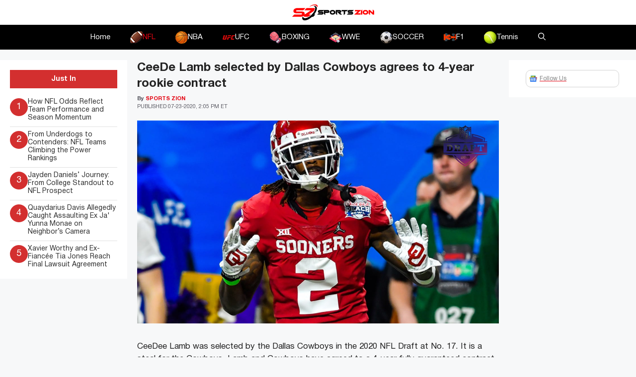

--- FILE ---
content_type: application/javascript
request_url: https://www.sportszion.com/wp-content/themes/sportsknot/assets/js/app.js?ver=1694718967
body_size: 1383
content:
/*
*  Trigger Header Fly Menu
* */

const skBgOverlay = document.getElementById("skBgOverlay");
const skSideNav = document.getElementById("skSideNav");
const skMenuBar = document.getElementsByClassName("sk-fly-menu-bar");

const skFlyMenuTrigger = (event) => {
    if (event.classList.contains("sk-fly-menu-open")){
        event.classList.remove("sk-fly-menu-open");
        skSideNav.classList.remove("active");
        skBgOverlay.classList.remove("active");
    }else{
        event.classList.add("sk-fly-menu-open");
        skSideNav.classList.add("active");
        skBgOverlay.classList.add("active");
    }
}

const skNavClose = document.getElementById("skNavClose");
skNavClose.onclick = (event) => {
    skSideNav.classList.remove("active");
    skBgOverlay.classList.remove("active");
    skMenuBar[0].classList.remove("sk-fly-menu-open");
}
skBgOverlay.onclick = (event) => {
    skSideNav.classList.remove("active");
    skBgOverlay.classList.remove("active");
    skMenuBar[0].classList.remove("sk-fly-menu-open");
}

/*
* Trigger Homepage Tab
* */
const skTabs = document.querySelectorAll('[data-tab-target]')
const skTabContents = document.querySelectorAll('[data-tab-content]')

skTabs.forEach(tab => {
    tab.addEventListener('click', () => {
        const target = document.querySelector(tab.dataset.tabTarget);
        const siblingsTabContent = target.parentNode.children;
        const siblingsTabs = tab.parentNode.children;

        for (let tabContent of siblingsTabContent){
            tabContent.classList.remove('active')
        }

        for (let tab of siblingsTabs){
            tab.classList.remove('active')
        }

        tab.classList.add('active')
        target.classList.add('active')
    })
})

/*
* Add Slider
* */
document.addEventListener( 'DOMContentLoaded', function() {
    const allSkSliders = document.querySelectorAll(".sk-slider");

    allSkSliders.forEach((element, key)=>{
        const skSlider = new Splide( '#'+element.id, {
            autoplay: true,
            arrows  : false,
            type    : 'loop',
        });
        skSlider.mount();
    })
} );

const skCommentFormTextBox = document.querySelector(".comment-form-comment #comment");
const skCommentFormName = document.querySelectorAll(".comment-form #author,.comment-form #email,.comment-form .form-submit");

if (typeof(skCommentFormTextBox) != 'undefined' && skCommentFormTextBox != null){
    skCommentFormTextBox.addEventListener("click",()=>{
        for (let i = 0; i < skCommentFormName.length; i++) {
            skCommentFormName[i].style.display = "block";
        }
    });
}


/*
* Add Ajax on archive posts
* */
const skPostElement = document.querySelector('.sk-post-loader');
const skLoadingAnim = document.querySelector('.sk-loading-animation');
let skObserverStatus = "";
let skTimer = setInterval(skTimeInterval, 1000);

if (typeof(skPostElement) != 'undefined' && skPostElement != null) {
    const options = {
        rootMargin: '0px',
        threshold: 1.0
    };

    const skObserver = new IntersectionObserver((entries, observer) => {
        entries.forEach(entry => {
            if (entry.intersectionRatio > 0){
                skObserverStatus = "visible";
                sk_load_more_term_posts();
            }else{
                clearInterval(skTimer);
            }
        });
    }, options);
    skObserver.observe(skPostElement);
}

function skTimeInterval(){
    if (skObserverStatus === "visible"){
        sk_load_more_term_posts();
    }
}

let skPageNo = 1;
function sk_load_more_term_posts(){
    skLoadingAnim.style.display = "flex";
    skPageNo++;
    jQuery.ajax({
        type:"post",
        url:SportsKnotobj.ajaxUrl,
        data: {
            action : 'sk_term_posts',
            security : SportsKnotobj.skNonce,
            term_id: SportsKnotobj.termId,
            author_id: SportsKnotobj.authorId,
            paged: skPageNo,
        },
        success : function( response ) {
            const skPostElm = document.getElementById("sk-archive-post-holder");
            const skNoPosts = document.querySelector(".sk-no-posts");
            let data = JSON.parse(response);
            if (data.status){
                skPostElm.insertAdjacentHTML("beforeend",data.html);
                skLoadingAnim.style.display = "none";
            }else{
                skLoadingAnim.style.display = "none";
                skNoPosts.style.display = "block";
                clearInterval(skTimer);
            }
        }
    })
}

jQuery(document).on("click",".sk-cap-sh-btn",function (){
   let handler = jQuery(this);
   if (handler.hasClass("cap-opened")){
       handler.parent(".sk-img-cap-inner").children("p.sk-img-caption").hide();
       handler.parent(".sk-img-cap-inner").children("p.sk-img-via").show();
       handler.removeClass("cap-opened");
   }else {
       handler.parent(".sk-img-cap-inner").children("p.sk-img-caption").show();
       handler.parent(".sk-img-cap-inner").children("p.sk-img-via").hide();
       handler.addClass("cap-opened");
   }
});

jQuery(document).on("click",".sk-comment-btn",function (){
   let commentArea = jQuery(".single .comments-area");
   let commentAreaWrap = jQuery(".single .comments-area #comments");
    commentAreaWrap.append("<span class='sk-comment-close-btn'>X<span>");
    commentArea.css("display","flex");
});

jQuery(document).on("click",".sk-comment-close-btn",function (){
    let commentArea = jQuery(".single .comments-area");
    jQuery(this).remove();
    commentArea.css("display","none");
});